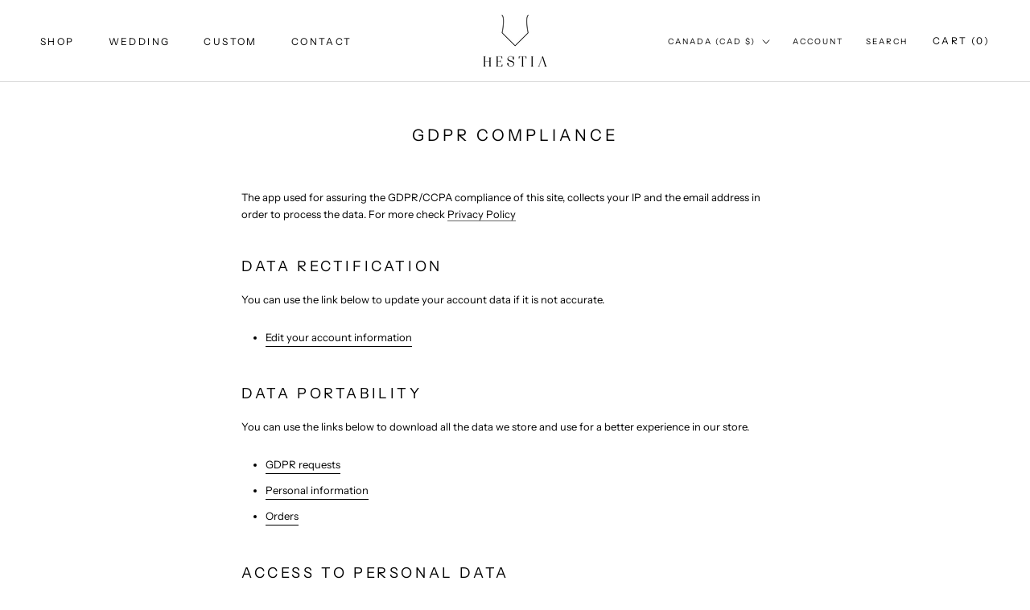

--- FILE ---
content_type: text/javascript
request_url: https://hestiajewels.com/cdn/shop/t/25/assets/custom.js?v=183944157590872491501678100013
body_size: -651
content:
//# sourceMappingURL=/cdn/shop/t/25/assets/custom.js.map?v=183944157590872491501678100013
